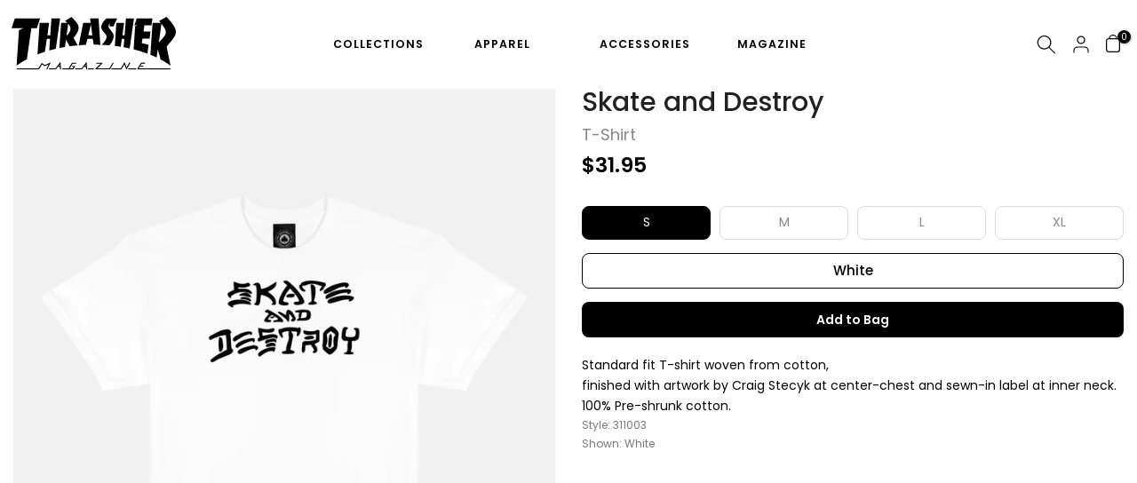

--- FILE ---
content_type: image/svg+xml
request_url: https://cdn.shopify.com/s/files/1/0732/6056/4797/files/THRASHER_MAGAZINE_-_LOGO_KEY-LOGO-BLACK.svg?v=1679007096
body_size: 2005
content:
<?xml version="1.0" encoding="utf-8"?>
<!-- Generator: Adobe Illustrator 27.0.1, SVG Export Plug-In . SVG Version: 6.00 Build 0)  -->
<svg version="1.1" xmlns="http://www.w3.org/2000/svg" xmlns:xlink="http://www.w3.org/1999/xlink" x="0px" y="0px"
	 viewBox="0 0 216 70.53" style="enable-background:new 0 0 216 70.53;" xml:space="preserve">
<style type="text/css">
	.st0{display:none;}
	.st1{display:inline;}
	.st2{fill:none;stroke:#00FF00;stroke-miterlimit:10;}
</style>
<g id="BG">
</g>
<g id="Info">
</g>
<g id="Logo">
	<g>
		<g>
			<path d="M162.47,12.37l-2.03,30.94l0.32,0.08c6.03,1.51,11.55,3.22,17.37,5.38l0.46,0.17l1.51-11.6l-0.29-0.11
				c-3.23-1.19-7.33-1.97-8.57-2.2l0.81-6.11l9.38,0l1.21-9.33l-9.17,0l1.11-8.28l9.27,0l1.32-9.33L164.5,2l-3.02,9.21l4.07,0
				L162.47,12.37z"/>
			<path d="M182.5,50.46l0.26,0.11c2.92,1.19,5.43,2.37,7.49,3.36l0.48,0.23l1.51-10.69l3.72,13.33l0.15,0.08
				c4.49,2.41,8.09,4.69,12.05,7.63l0.82,0.61l-5.15-25.45c1.14-1.41,2.2-2.69,3.23-3.93c5.41-6.52,8.98-10.83,8.94-15.78
				c-0.04-4.82-3.32-10.17-12.11-19.73L203.68,0l-9.64,5.36l0.29,0.36c0.67,0.84,1.3,1.64,1.89,2.4l-10.85,0L182.5,50.46z
				 M202.78,20.94c-0.28,3.56-3.44,7.02-9.18,13.1l3.45-24.84C201.27,14.72,203.02,17.9,202.78,20.94z"/>
			<path d="M137.75,8.1l-1.98,30.23l-0.02,0.37l0.36,0.04c2.21,0.27,4.07,0.57,6.22,0.91l1.22,0.2L145,29.32l3.17,0l-0.87,11.17
				l0.35,0.06c2.67,0.48,4.88,0.93,7.19,1.44l0.41,0.09l5.7-40.12l-10.57,0.03l-1.79,22.48h-2.88l2.22-16.37L137.75,8.1z"/>
			<path d="M62.88,41.52l0.5-0.1c2.31-0.48,4.26-0.82,6.57-1.22l0.28-0.05l1.27-9.67l4.97,8.71l0.26-0.04
				c3.14-0.43,6.37-0.81,9.6-1.11l0.58-0.05l-5.36-10.04c0.19-0.25,0.39-0.5,0.58-0.75c4.47-5.77,10.03-12.95,1.87-21.54l-5.16-5.52
				L70.4,5.3l2.93,2.82l-8.21,0L62.88,41.52z M77.5,16.52c-0.2,2.79-1.93,5.62-5.16,8.4l2.1-15.7C75.6,10.5,77.75,13.06,77.5,16.52z
				"/>
			<path d="M36.91,8.1l-2.84,41.97l0.57-0.22c2.91-1.14,5.94-2.23,9.01-3.22l0.23-0.07l2.49-17.23l4.23,0l-1.04,15.49l0.53-0.15
				c2.68-0.76,5.07-1.35,7.84-2l0.26-0.06l5.65-40.55L52.43,2.06l-1.5,22.35l-3.75,0.04L49.31,8.1L36.91,8.1z"/>
			<path d="M6.59,65.14l0.68-0.5c3.81-2.84,8.07-5.54,12.68-8.02l0.17-0.09l5.94-41.34l7.22-0.02L37.5,2.03L4.29,2.06L0,15.05
				l15.37,0l-5.63,2.56L6.59,65.14z"/>
			<path d="M124.84,26.72c-0.1,4.09-4.17,8.3-5.92,9.93l-0.68,0.63l0.92,0.04c3.05,0.15,6.14,0.36,9.2,0.63l0.19,0.02l0.13-0.14
				c3.46-3.84,8.16-11.8,3.77-17.29l-0.65-0.81c-2.82-3.51-4.68-5.84-4.44-7.86c0.11-0.96,0.7-1.92,1.84-2.96l-0.53,3.71l5.34,0
				l4.79-10.55l-14.02,0l-0.09,0.06c-1.12,0.68-3.61,3.87-3.95,4.39c-4,6.05-4.21,9.21,2.36,15.96
				C124.3,23.7,124.88,25.13,124.84,26.72z"/>
			<path d="M107.92,37.05l0.34,0c2.64,0.01,5.34,0.06,8.02,0.15l0.43,0.02l-2.31-35.15L103.2,2.1l0.8,5.95l-9.79,0l-5.89,29.82
				l0.51-0.04c2.84-0.23,5.76-0.42,8.66-0.54l0.29-0.01l1.94-7.95h7.07L107.92,37.05z M100.92,24.52l3.37-14.29l1.91,14.27
				L100.92,24.52z"/>
			<path d="M49.86,61.42l-6.1,2.82c0,0-3.74-2.54-4.11-2.78c-0.63,1.03-3.61,5.94-4.39,7.23c-0.03-0.01-0.06-0.01-0.1-0.01H7.35
				c-0.37,0-0.66,0.3-0.66,0.66c0,0.37,0.3,0.66,0.66,0.66h27.81c0.08,0,0.16-0.02,0.24-0.05c0.29,0.11,0.64,0,0.8-0.27l3.85-6.34
				c0,0,3.37,2.28,3.57,2.42c0.23-0.1,5.08-2.35,5.08-2.35L45.95,69l-0.07,0.29c0,0.25,0.14,0.48,0.37,0.6
				c0.33,0.16,0.73,0.03,0.89-0.3c0,0,3.91-7.92,4.43-8.95C50.91,60.94,49.86,61.42,49.86,61.42z"/>
			<path d="M64.29,59.84c-0.42,0.57-1.05,1.42-1.05,1.42l-4.46,6.01l-1.05,1.41h-8.09c-0.37,0-0.66,0.3-0.66,0.66
				c0,0.37,0.3,0.66,0.66,0.66h8.43c0.21,0,0.41-0.1,0.53-0.27l2.92-3.94l0.12,0.48c0.07,0.3,0.34,0.51,0.64,0.51h1.24l0.21,2.61
				c0.01,0.18,0.1,0.34,0.23,0.45c0.14,0.11,0.31,0.17,0.48,0.16c0.18-0.01,0.34-0.1,0.45-0.23c0.1-0.12,0.16-0.27,0.16-0.43l0-0.05
				C65.05,69.28,64.37,60.92,64.29,59.84z M62.28,65.45l-0.51,0.01l1.11-1.5l0.37-0.49l0.16,1.99H62.28z"/>
			<path d="M107.77,68.67h-6.7c-0.37,0-0.66,0.3-0.66,0.66c0,0.37,0.3,0.66,0.66,0.66h6.7c0.37,0,0.66-0.3,0.66-0.66
				C108.43,68.97,108.13,68.67,107.77,68.67z"/>
			<path d="M163.51,68.67h-9.54c-0.37,0-0.66,0.3-0.66,0.66c0,0.37,0.3,0.66,0.66,0.66h9.54c0.37,0,0.66-0.3,0.66-0.66
				C164.17,68.97,163.87,68.67,163.51,68.67z"/>
			<path d="M98.6,59.84c-0.42,0.57-1.05,1.42-1.05,1.42s-4.44,5.99-4.46,6.02l-1.03,1.39h-8.09c-0.37,0-0.66,0.3-0.66,0.66
				c0,0.37,0.3,0.66,0.66,0.66h8.43c0.21,0,0.41-0.1,0.53-0.27l2.92-3.94l0.12,0.48c0.07,0.3,0.34,0.51,0.64,0.51h1.23l0.21,2.61
				c0.01,0.18,0.1,0.34,0.23,0.45c0.14,0.11,0.31,0.17,0.48,0.16c0.18-0.01,0.34-0.1,0.45-0.23c0.1-0.12,0.16-0.27,0.16-0.43l0-0.06
				C99.37,69.28,98.69,60.92,98.6,59.84z M96.6,65.45l-0.51,0.01l0.27-0.37c0,0,0.57-0.76,0.58-0.79l0.25-0.34l0.37-0.49l0.16,1.99
				H96.6z"/>
			<path d="M208.56,68.67h-41.38l2.03-3.27l0.16,0.44c0.1,0.26,0.35,0.43,0.62,0.43h2.49c0.37,0,0.66-0.3,0.66-0.66
				c0-0.37-0.3-0.66-0.66-0.66h-2.49l-0.54,0.06l1.62-2.61h3.84c0.37,0,0.66-0.3,0.66-0.66c0-0.37-0.3-0.66-0.66-0.66h-4.21
				c-0.23,0-0.44,0.12-0.56,0.31l-4.71,7.59c-0.13,0.2-0.13,0.46-0.02,0.67c0.12,0.21,0.34,0.34,0.58,0.34h42.57
				c0.37,0,0.66-0.3,0.66-0.66C209.22,68.97,208.93,68.67,208.56,68.67z"/>
			<path d="M83.36,65.66c-0.12-0.21-0.34-0.33-0.58-0.33h-2.57c-0.37,0-0.66,0.3-0.66,0.66c0,0.37,0.3,0.66,0.66,0.66h1.41
				l-1.19,2.02H76.6l3.66-6.23h4.33c0.37,0,0.66-0.3,0.66-0.66c0-0.37-0.3-0.66-0.66-0.66h-4.71c-0.23,0-0.45,0.13-0.57,0.33
				l-4.24,7.23h-8.07c-0.37,0-0.66,0.3-0.66,0.66c0,0.37,0.3,0.66,0.66,0.66h13.82c0.23,0,0.45-0.13,0.57-0.33l1.97-3.35
				C83.48,66.12,83.48,65.87,83.36,65.66z"/>
			<path d="M133.94,61.78c0-0.06-0.01-0.12-0.02-0.17c-0.05-0.17-0.16-0.31-0.31-0.4l0,0c-0.15-0.09-0.33-0.11-0.5-0.07
				c-0.17,0.05-0.31,0.16-0.4,0.31l-4.14,7.19h-0.13h-15.16h-0.56l6.42-6.39c0.13-0.13,0.2-0.29,0.2-0.47l-0.05-0.25
				c-0.1-0.25-0.34-0.41-0.61-0.41h-6.77c-0.37,0-0.66,0.3-0.66,0.66c0,0.37,0.3,0.66,0.66,0.66h5.16l-0.86,0.86l-1.1,1.09
				c0,0-4.9,4.88-5.6,5.57c1.06,0,19.45,0,19.45,0c0.24,0,0.46-0.13,0.57-0.33l4.33-7.52C133.91,62.01,133.94,61.89,133.94,61.78z"
				/>
			<path d="M155.99,61.41c0-0.23-0.12-0.46-0.34-0.58c-0.32-0.18-0.72-0.06-0.9,0.26l-3.52,6.32c0,0-2.42-6.37-2.72-7.17
				c-0.27,0.47-3.16,5.52-3.16,5.52l-1.67,2.92h-12.01c-0.36,0-0.66,0.3-0.66,0.66c0,0.37,0.3,0.66,0.66,0.66h12.39
				c0.24,0,0.46-0.13,0.58-0.33l1.35-2.36l2.28-3.99c0,0,2.43,6.39,2.74,7.21c1.01-1.82,4.9-8.8,4.9-8.8
				C155.97,61.63,155.99,61.52,155.99,61.41z"/>
		</g>
	</g>
</g>
<g id="Layer_6">
</g>
<g id="Layer_5">
</g>
<g id="Layer_7">
</g>
<g id="Layer_3" class="st0">
	<g class="st1">
		<line class="st2" x1="-1408.55" y1="-292.97" x2="-258.25" y2="-292.97"/>
		<line class="st2" x1="-1408.64" y1="-172.97" x2="-258.15" y2="-172.97"/>
		<line class="st2" x1="-1408.74" y1="-52.97" x2="-258.06" y2="-52.97"/>
		<line class="st2" x1="-1408.83" y1="67.03" x2="-257.96" y2="67.03"/>
		<line class="st2" x1="-1408.92" y1="187.03" x2="-257.87" y2="187.03"/>
		<line class="st2" x1="-1409.02" y1="307.03" x2="-257.77" y2="307.03"/>
		<line class="st2" x1="-1409.11" y1="427.03" x2="-257.68" y2="427.03"/>
		<line class="st2" x1="-1409.21" y1="547.03" x2="-257.58" y2="547.03"/>
		<line class="st2" x1="-1409.3" y1="667.03" x2="-257.49" y2="667.03"/>
		<line class="st2" x1="-1409.39" y1="787.03" x2="-257.39" y2="787.03"/>
	</g>
	<g class="st1">
		<line class="st2" x1="-1938.19" y1="-292.4" x2="-1938.19" y2="427.6"/>
		<line class="st2" x1="-1650.19" y1="-292.4" x2="-1650.19" y2="427.6"/>
		<line class="st2" x1="-1794.19" y1="-292.4" x2="-1794.19" y2="427.6"/>
	</g>
	<g class="st1">
		<line class="st2" x1="-2082.19" y1="347.6" x2="-1506.19" y2="347.6"/>
		<line class="st2" x1="-2082.19" y1="267.6" x2="-1506.19" y2="267.6"/>
		<line class="st2" x1="-2082.19" y1="27.6" x2="-1506.19" y2="27.6"/>
		<line class="st2" x1="-2082.19" y1="187.6" x2="-1506.19" y2="187.6"/>
		<line class="st2" x1="-2082.19" y1="-212.4" x2="-1506.19" y2="-212.4"/>
		<line class="st2" x1="-2082.19" y1="-52.4" x2="-1506.19" y2="-52.4"/>
		<line class="st2" x1="-2082.19" y1="-132.4" x2="-1506.19" y2="-132.4"/>
		<line class="st2" x1="-2082.19" y1="107.6" x2="-1506.19" y2="107.6"/>
	</g>
	<g class="st1">
		<rect x="-2082.19" y="-292.4" class="st2" width="576" height="720"/>
	</g>
	<g class="st1">
		<line class="st2" x1="-1409.4" y1="-292.97" x2="-1409.4" y2="787.03"/>
		<line class="st2" x1="-1217.4" y1="-292.97" x2="-1217.4" y2="787.03"/>
		<line class="st2" x1="-1025.39" y1="-292.97" x2="-1025.39" y2="787.03"/>
		<line class="st2" x1="-833.39" y1="-292.97" x2="-833.39" y2="787.03"/>
		<line class="st2" x1="-641.39" y1="-292.97" x2="-641.39" y2="787.03"/>
		<line class="st2" x1="-449.39" y1="-292.97" x2="-449.39" y2="787.03"/>
		<line class="st2" x1="-257.39" y1="-292.97" x2="-257.39" y2="787.03"/>
	</g>
</g>
</svg>
